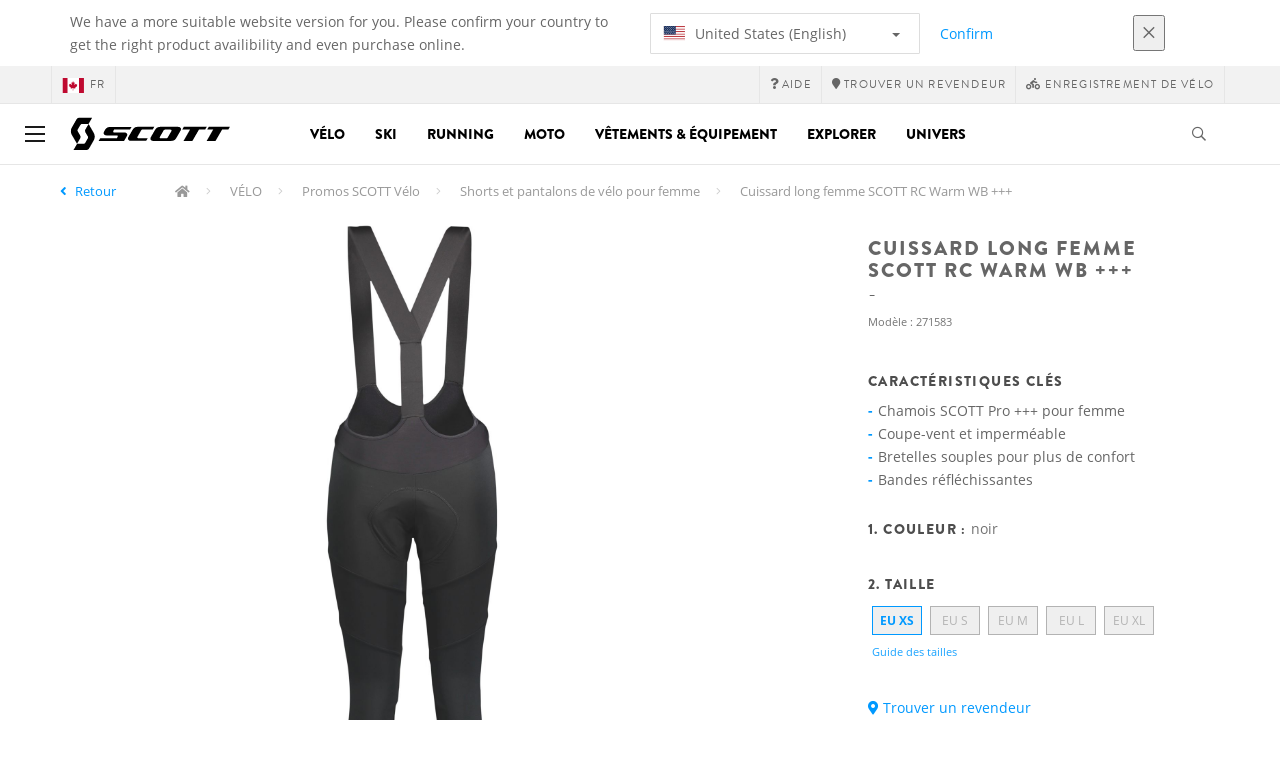

--- FILE ---
content_type: text/html;charset=UTF-8
request_url: https://www.scott-sports.com/ca/fr/product/scott-rc-warm-wb-women-s-tights
body_size: 16720
content:
<!DOCTYPE html>
	<html lang="fr">
	<head><script type="text/javascript">try { document.__defineGetter__("referrer",function(){return "";}); } catch (exception) {try {Object.defineProperties(document, {referrer:   { get: function() { return ""; } } } );} catch (exception) {} } </script>
	    <title>
 			Cuissard long femme SCOTT RC Warm WB +++</title>

		<meta http-equiv="Content-Type" content="text/html; charset=utf-8"/>
		<meta name="viewport" content="width=device-width,user-scalable=no, minimum-scale=1.0, initial-scale=1.0, maximum-scale=1.0"/>
		<meta name="google-site-verification" content="1SQ4GYk64I2w-N07xfh5lbRDKtIvTLmB1V84iiApThY" />

		<link rel="preconnect" href="https://app.usercentrics.eu">
		<link rel="preconnect" href="https://api.usercentrics.eu">
		<link rel="preload" href="https://app.usercentrics.eu/browser-ui/latest/loader.js" as="script">
    	<link rel="preload" href="https://privacy-proxy.usercentrics.eu/latest/uc-block.bundle.js" as="script">
		<script id="usercentrics-cmp" src="https://app.usercentrics.eu/browser-ui/latest/loader.js"
				data-ruleset-id="6thbmELtA-R0Fy" async
				
		></script>
   		 <script type="application/javascript" src="https://privacy-proxy.usercentrics.eu/latest/uc-block.bundle.js"></script>
	
		<script type="text/javascript" src="/_ui/shared/js/analyticsmediator.js"></script>
<script type="text/javascript" defer>
    var dataLayer = window.dataLayer = window.dataLayer || [];
    var universal_variable = {};
    universal_variable.page = {
        'country':'ca',
        'language':'fr',
        'brand':'Scott',
        'division':'Bike',
        'type':'Product Details Page',
        'page_id':'PDP',
        'currency':'CAD'
    };
    
        universal_variable.user = {
            'id':'',
            'login_status': false,
            'login_method': '',
            'ltv_amount': 0,
            'ltv_orders': 0
        }
        
    // On load Event
    window.dataLayer.push({
        'event': 'dataLayer_ready',
        'page': {
            'country': universal_variable.page.country,
            'language': universal_variable.page.language,
            'brand': universal_variable.page.brand,
            'division': universal_variable.page.division == 'Bikes' ? 'Bike' : universal_variable.page.division,
            'type': universal_variable.page.type,
            'currency': universal_variable.page.currency
        },
        'user': {
            'id': universal_variable.user.id,
            'login_status': universal_variable.user.login_status,
            'login_method': universal_variable.user.login_method,
            'ltv_amount': universal_variable.user.ltv_amount,
            'ltv_orders': universal_variable.user.ltv_orders
        }
    });

	var status = 200;
	if(status != 200) {
		universal_variable.page.error = status;
	}

	if(true) {
		universal_variable.page.product = {
			'category_name':"Collections",
			'product_name':"SCOTT RC Warm WB +++ Women's Tights",
			'product_type':"Autumn / Winter Cycling Essentials",
			'product_id':"271583",
			'product_price':"",
		};
	} else if(false) {
		universal_variable.listing = {
			'category_name':"Collections",
			'product_type':"Autumn / Winter Cycling Essentials"
		};
	} else if(false) {
		universal_variable.listing = {
			'category_name':"Collections",
			'product_type':"Autumn / Winter Cycling Essentials",
			'search_radius':'',
			'query':"",
			'result_count':''
		};
	} else if(false) {
		universal_variable.checkoutpage = {
            'step':"",
            'checkout_total':"",
            'checkout_subtotal':"",
            'checkout_product':[
                
            ]
		};
        window.dataLayer.push({
            'event': 'begin_checkout',
            'ecommerce': {
                'value': Number(),
                'currency':"",
                'coupons':[
                    
                ],
                'items':[
                    
                ]
            }
        });
	}
    else if(false) {
        universal_variable.paymentPage = {


            'ecommerce': {
                'value': Number(),
                'currency':"",
                'coupons':[
                    
                ],
                'payment_type':"",
                'items':[
                    
                ]
            }

        };

        window.dataLayer.push({
            'event': 'add_shipping_info',
            'ecommerce': {
                'value': universal_variable.paymentPage.ecommerce.value,
                'currency': universal_variable.paymentPage.ecommerce.currency,
                'coupons': universal_variable.paymentPage.ecommerce.coupons,
                'shipping_tier': "",
                'shipping_type': "",
                'items': universal_variable.paymentPage.ecommerce.items,
            }
        });

    }else if(false) {
		universal_variable.confirmationpage = {
		    'transaction_id':"",
            'transaction_total':"",
            'transaction_subtotal':"",
		    'tax_amount':"",
		    'vouchers':[
                
            ],
		    'payment_method':"",
		    'shipping_method':"",
		    'shipping_amount':"",
            'transaction_product':[
                
            ]
		};
	}
</script>


<script type="text/javascript">
			// create dataLayer
			window.dataLayer = window.dataLayer || [];
			function gtag() {
				dataLayer.push(arguments);
			}

			// set "denied" as default for both ad and analytics storage, as well as ad_user_data and ad_personalization,
			gtag("consent", "default", {
				ad_user_data: "denied",
				ad_personalization: "denied",
				ad_storage: "denied",
				analytics_storage: "denied",
				wait_for_update: 2000 // milliseconds to wait for update
			});

			// Enable ads data redaction by default [optional]
			gtag("set", "ads_data_redaction", true);
		</script>

		<!-- Google Tag Manager -->
		<script>(function(w,d,s,l,i){w[l]=w[l]||[];w[l].push({'gtm.start':new Date().getTime(),event:'gtm.js'});var f=d.getElementsByTagName(s)[0],j=d.createElement(s),dl=l!='dataLayer'?'&l='+l:'';j.async=true;j.src='https://www.googletagmanager.com/gtm.js?id='+i+dl;f.parentNode.insertBefore(j,f);})(window,document,'script','dataLayer', 'GTM-5LZC7GH');</script>
		<!-- End Google Tag Manager -->

		<meta property="og:site_name" content="Scott"/>
		<meta property="og:title" content="Cuissard long femme SCOTT RC Warm WB +++"/>
		<meta property="og:description" content="Le cuissard long pour femme SCOTT RC Warm WB vous permettra de rouler au chaud et au sec, même durant les jours les plus froids. Avec ses inserts..."/>
			<meta property="og:image" content="https://asset.scott-sports.com/fit-in/1200x630/271/2715830001_1774079_png_zoom_1.jpg?signature=717b94fa7aecd3615ea13164f6d4197c821a3830915970e7873667aac7b5eabc"/>
		<meta property="og:url" content="https://www.scott-sports.com:443/ca/fr/product/scott-rc-warm-wb-women-s-tights"/>
		<meta property="og:type" content="website"/>
		<meta property="fb:admins" content="745044777,730031075,652457445"/>
		<meta property="og:locale" content="fr_CA" />



		<meta name="description" content="Le cuissard long pour femme SCOTT RC Warm WB vous permettra de rouler au chaud et au sec, m&ecirc;me durant les jours les plus froids. Avec ses inserts...">
<meta name="robots" content="index,follow">
<meta http-equiv="X-UA-Compatible" content="IE=Edge" />

		<link rel="alternate" hreflang="cs-cz" href="https://www.scott-sports.com/cz/cs/product/scott-rc-warm-wb-women-s-tights" />
					<link rel="alternate" hreflang="en-in" href="https://www.scott-sports.com/in/en/product/scott-rc-warm-wb-women-s-tights" />
					<link rel="alternate" hreflang="zh-cn" href="https://www.scott-sports.com/cn/zh/product/scott-rc-warm-wb-women-s-tights" />
					<link rel="alternate" hreflang="en-za" href="https://www.scott-sports.com/za/en/product/scott-rc-warm-wb-women-s-tights" />
					<link rel="alternate" hreflang="pt_BR-br" href="https://www.scott-sports.com/br/pt_BR/product/scott-rc-warm-wb-women-s-tights" />
					<link rel="alternate" hreflang="pl-pl" href="https://www.scott-sports.com/pl/pl/product/scott-rc-warm-wb-women-s-tights" />
					<link rel="alternate" hreflang="ko-kr" href="https://www.scott-sports.com/kr/ko/product/scott-rc-warm-wb-women-s-tights" />
					<link rel="alternate" hreflang="ja-jp" href="https://www.scott-sports.com/jp/ja/product/scott-rc-warm-wb-women-s-tights" />
					<link rel="alternate" hreflang="es-mx" href="https://www.scott-sports.com/mx/es/product/scott-rc-warm-wb-women-s-tights" />
					<link rel="alternate" hreflang="en-au" href="https://www.scott-sports.com/au/en/product/scott-rc-warm-wb-women-s-tights" />
					<link rel="alternate" hreflang="pt-pt" href="https://www.scott-sports.com/pt/pt/product/scott-rc-warm-wb-women-s-tights" />
					<link rel="alternate" hreflang="es-co" href="https://www.scott-sports.com/co/es/product/scott-rc-warm-wb-women-s-tights" />
					<link rel="alternate" hreflang="en-nz" href="https://www.scott-sports.com/nz/en/product/scott-rc-warm-wb-women-s-tights" />
					<link rel="alternate" hreflang="en-ca" href="https://www.scott-sports.com/ca/en/product/scott-rc-warm-wb-women-s-tights" />
					<link rel="alternate" hreflang="fr-ca" href="https://www.scott-sports.com/ca/fr/product/scott-rc-warm-wb-women-s-tights" />
					<link rel="alternate" hreflang="en-dk" href="https://www.scott-sports.com/dk/en/product/scott-rc-warm-wb-women-s-tights" />
					<link rel="alternate" hreflang="ru-ru" href="https://www.scott-sports.com/ru/ru/product/scott-rc-warm-wb-women-s-tights" />
					<link rel="alternate" hreflang="es-cl" href="https://www.scott-sports.com/cl/es/product/scott-rc-warm-wb-women-s-tights" />
					<link rel="alternate" hreflang="en-ar" href="https://www.scott-sports.com/ar/en/product/scott-rc-warm-wb-women-s-tights" />
					<link rel="alternate" hreflang="en" href="https://www.scott-sports.com/global/en/product/scott-rc-warm-wb-women-s-tights" />
					<link rel="alternate" hreflang="x-default" href="https://www.scott-sports.com/global/en/product/scott-rc-warm-wb-women-s-tights" />
					<link rel="canonical" href="https://www.scott-sports.com/ca/fr/product/scott-rc-warm-wb-women-s-tights" />
			<link rel="shortcut icon" type="image/x-icon" media="all" href="/_ui/responsive/theme-scott/images/favicon.png" />
		<link rel="apple-touch-icon" href="https://www.scott-sports.com:443/_ui/responsive/theme-scott/images/apple-touch-icons/apple-touch-icon.png">
		<link rel="apple-touch-icon" href="https://www.scott-sports.com:443/_ui/responsive/theme-scott/images/apple-touch-icons/apple-touch-icon-57x57.png" sizes="57x57">
		<link rel="apple-touch-icon" href="https://www.scott-sports.com:443/_ui/responsive/theme-scott/images/apple-touch-icons/apple-touch-icon-72x72.png" sizes="72x72">
		<link rel="apple-touch-icon" href="https://www.scott-sports.com:443/_ui/responsive/theme-scott/images/apple-touch-icons/apple-touch-icon-76x76.png" sizes="76x76">
		<link rel="apple-touch-icon" href="https://www.scott-sports.com:443/_ui/responsive/theme-scott/images/apple-touch-icons/apple-touch-icon-114x114.png" sizes="114x114">
		<link rel="apple-touch-icon" href="https://www.scott-sports.com:443/_ui/responsive/theme-scott/images/apple-touch-icons/apple-touch-icon-120x120.png" sizes="120x120">
		<link rel="apple-touch-icon" href="https://www.scott-sports.com:443/_ui/responsive/theme-scott/images/apple-touch-icons/apple-touch-icon-144x144.png" sizes="144x144">
		<link rel="apple-touch-icon" href="https://www.scott-sports.com:443/_ui/responsive/theme-scott/images/apple-touch-icons/apple-touch-icon-152x152.png" sizes="152x152">
		<link rel="apple-touch-icon" href="https://www.scott-sports.com:443/_ui/responsive/theme-scott/images/apple-touch-icons/apple-touch-icon-180x180.png" sizes="180x180">
		<link rel="apple-touch-icon" href="https://www.scott-sports.com:443/_ui/responsive/theme-scott/images/apple-touch-icons/apple-touch-icon-192x192.png" sizes="192x192">
		<link rel="apple-touch-icon-precomposed" href="https://www.scott-sports.com:443/_ui/responsive/theme-scott/images/apple-touch-icons/apple-touch-icon-precomposed.png">
		<link rel="apple-touch-icon-precomposed" href="https://www.scott-sports.com:443/_ui/responsive/theme-scott/images/apple-touch-icons/apple-touch-icon-57x57-precomposed.png" sizes="57x57">
		<link rel="apple-touch-icon-precomposed" href="https://www.scott-sports.com:443/_ui/responsive/theme-scott/images/apple-touch-icons/apple-touch-icon-72x72-precomposed.png" sizes="72x72">
		<link rel="apple-touch-icon-precomposed" href="https://www.scott-sports.com:443/_ui/responsive/theme-scott/images/apple-touch-icons/apple-touch-icon-76x76-precomposed.png" sizes="76x76">
		<link rel="apple-touch-icon-precomposed" href="https://www.scott-sports.com:443/_ui/responsive/theme-scott/images/apple-touch-icons/apple-touch-icon-114x114-precomposed.png" sizes="114x114">
		<link rel="apple-touch-icon-precomposed" href="https://www.scott-sports.com:443/_ui/responsive/theme-scott/images/apple-touch-icons/apple-touch-icon-120x120-precomposed.png" sizes="120x120">
		<link rel="apple-touch-icon-precomposed" href="https://www.scott-sports.com:443/_ui/responsive/theme-scott/images/apple-touch-icons/apple-touch-icon-144x144-precomposed.png" sizes="144x144">
		<link rel="apple-touch-icon-precomposed" href="https://www.scott-sports.com:443/_ui/responsive/theme-scott/images/apple-touch-icons/apple-touch-icon-152x152-precomposed.png" sizes="152x152">
		<link rel="apple-touch-icon-precomposed" href="https://www.scott-sports.com:443/_ui/responsive/theme-scott/images/apple-touch-icons/apple-touch-icon-180x180-precomposed.png" sizes="180x180">
		<link rel="apple-touch-icon-precomposed" href="https://www.scott-sports.com:443/_ui/responsive/theme-scott/images/apple-touch-icons/apple-touch-icon-192x192-precomposed.png" sizes="192x192">

		<link rel="stylesheet" type="text/css" media="all" href="/_ui/responsive/theme-scott/css/styles.min.css?v=scott_2211.25.15.2"/>
	<link href="/_ui/responsive/common/css/angular-csp.css" rel="stylesheet" type="text/css">


<meta property="og:ean" content="7615523228805"/><style type="text/css">
				.marketing-page-banner {
  position: relative;
}
.marketing-page-banner h2 {
  position: absolute;
  top: 50%;
  transform: translateY(-50%);
  margin: 0;
  padding: 0;
  margin-left: 25px;
  color: white;
}
.marketing-page-banner h2 small {
  display: block;
  color: white;
}</style>
		<script type="text/javascript" src="https://cdns.eu1.gigya.com/js/gigya.js?apiKey=4_abmark500dmhQEqDCxzvZA&lang=fr"></script>
		</head>

	<body class="page-productDetails pageType-ProductPage template-pages-product-productLayout1Page  language-fr">

		<div id="outdated" class="alert alert-warning" role="alert">
			<div class="row">
				<div class="col-xs-12">
					<p><b>Avertissement : Votre navigateur n’est pas supporté et votre expérience peut ne pas être optimale</b><br>
					Veuillez SVP utiliser un navigateur compatible comme <a href="https://www.mozilla.org/fr/firefox/new/" target="_blank"> Mozilla Firefox</a>, <a href="https://www.microsoft.com/fr-fr/edge" target="_blank">Microsoft Edge</a>, <a href="https://www.google.com/intl/fr/chrome/" target="_blank">Google Chrome</a> ou <a href="https://support.apple.com/fr_FR/downloads/safari" target="_blank">Safari</a>.</p>
					<button class="btn btn-link btn-close-outdated-browser"><i class="fal fa-times fa-2x" aria-hidden="true"></i></button>
				</div>
			</div>
		</div>
		<div id="preloader">
			<object
				data="/_ui/responsive/common/images/spinner1s.svg"
				type="image/svg+xml">
			</object>
		</div>

		<!-- Google Tag Manager (noscript) -->
		<noscript><iframe src="https://www.googletagmanager.com/ns.html?id=GTM-5LZC7GH" height="0" width="0" style="display:none;visibility:hidden"></iframe></noscript>
		<!-- End Google Tag Manager (noscript) -->

		<div id="page" data-currency-iso-code="CAD">
                    <header class="header">
                    <div class="header-country-navigation">
      <div class="container">
        <div class="fl-row">
          <div class="fl-col-lg-6 fl-col-md-11 fl-col-sm-10 fl-col-xs-10 header-country-navigation__text">
            We have a more suitable website version for you. Please confirm your country to get the right product availibility and even purchase online.</div>
          <div class="fl-col-lg-3 fl-col-md-8 fl-col-sm-6 fl-col-xs-12 header-country-navigation__select">
            <div class="dropdown">
              <button class="dropdown-toggle" type="button" data-toggle="dropdown">
                    <object height="16" width="28" data="/_ui/responsive/common/images/flags/us.svg" type="image/svg+xml"></object>
                    United States (English)<span class="caret"></span>
              </button>
              <ul class="dropdown-menu">
                <li data-url="/ca/fr/country/us/en"><object height="16" width="28" data="/_ui/responsive/common/images/flags/us.svg" type="image/svg+xml"></object>
                         United States (English)</li>
                <li data-url="/ca/fr/country">Select Location</li>
              </ul>
            </div>
          </div>
          <div class="fl-col-lg-2 fl-col-md-4 fl-col-sm-6 fl-col-xs-12 header-country-navigation__buttons">
            <a href="/ca/fr/country/us/en" class="btn btn-default btn-block btn-confirm-country-navigation">
                Confirm</a>
          </div>
          <div class="fl-col-lg-1 fl-col-md-1 fl-col-sm-2 fl-col-xs-2 header-country-navigation__buttons header-country-navigation__buttons--close">
            <button class="btn btn-white btn-block btn-close-country-navigation"><i class="fal fa-times fa-2x"></i></button>
          </div>
        </div>
      </div>
    </div>
<div class="header__top-nav">
        <div class="container">
            <div class="row">
                <div id="header">
                    <nav class="header__customer-nav">
                        <div class="header__language ">
                                    <div role="group" class="btn-group">
                                        <!--
<ul class="languagecurrencycomponent">
<li><form id="lang_form_LangCurrencyComponent" class="lang-form" action="/ca/fr/_s/language" method="post"><div class="control-group">
		<label class="control-label skip" for="lang_selector_LangCurrencyComponent">Select Language</label>
		
		<div class="controls">
		<select name="code" id="lang_selector_LangCurrencyComponent" class="lang-selector">
				<option value="en" lang="en">
								English</option>
						<option value="fr" selected="selected" lang="fr">
								Français</option>
						</select>
		</div>
	</div>
	<div>
<input type="hidden" name="CSRFToken" value="2e19ad2e-e94e-44b5-aace-06e1131611fd" />
</div></form></li>
<li></li>
</ul>
--->
<a href="/ca/fr/country" class="selected_country_flag">
    <div>
        <object height="16" width="28"
                data="/_ui/responsive/common/images/flags/ca.svg"
                type="image/svg+xml"></object>
    </div>
    fr</a>
</div>
                                </div>
                            <div role="group" class="btn-group">
                                    <a href="https://help.scott-sports.com/hc/fr"  target="_blank"><i class="fa fa-question"></i><span class="hidden-xs"> Aide</span></a></div>
                            <div role="group" class="btn-group">
                                    <a href="/ca/fr/dealers/locator" ><i class="fa fa-map-marker"></i><span class="hidden-xs"> Trouver un revendeur</span></a></div>
                            <div role="group" class="btn-group">
                                    <a href="/ca/fr/support/registration" ><i class="fas fa-biking"></i><span class="hidden-xs"> Enregistrement de vélo</span></a></div>
                            </nav>
                </div>
            </div>
        </div>
    </div>

<a id="skiptonavigation"></a>
                    <div role="navigation" class="header__main-nav">
			<nav id="nav2024">
				<div id="buttonsnavcontainer">
					<div class="closenavbtn"><i class="fal fa-times fa-2x"></i></div>
					<div class="backnavbtn"><i class="far fa-arrow-left"></i></div>
				</div>
				<div id="logocontainer">
            		<img src="/_ui/responsive/theme-scott/images/sidenav-logo.svg" alt="">
				</div>
			</nav>
	<div class="container">
		<div class="row">
			<div class="logo logo-scott">
	<a href="/ca/fr/"><img title="" alt="" src="/_ui/responsive/theme-scott/images/mainnav-logo.svg"></a>

</div>
<nav id="menu">
	<ul>
		<li data-link="bike-l1-link"  data-title="" aria-haspopup="true" 
    class=" ">
    <label>Vélo</label>
        </li>

<li data-link="ski-l1-link"  data-title="" aria-haspopup="true" 
    class=" ">
    <label>Ski</label>
        </li>

<li data-link="running-l1-link"  data-title="" aria-haspopup="true" 
    class=" ">
    <label>Running</label>
        </li>

<li data-link="moto-l1-link"  data-title="" aria-haspopup="true" 
    class=" ">
    <label>Moto</label>
        </li>

<li data-link="apparel-equipment-l1-link"  data-title="" aria-haspopup="true" 
    class=" ">
    <label>Vêtements & Équipement</label>
        </li>

<li data-link="scott-travel-level-1-link"  data-title="" aria-haspopup="true" 
    class=" ">
    <label>EXPLORER</label>
        </li>

<li data-link="universe-l1-link"  data-title="" aria-haspopup="true" 
    class=" ">
    <label>Univers</label>
        </li>

</ul>
</nav>
<div class="yCmsContentSlot headerContent secondRow">
<div id="headerSearch">
<form role="search" name="search_form_SearchBox" method="get" action="/ca/fr/search/" class="searchbox">
<input
	id="input_SearchBox"
class="searchbox__input"
type="search"
name="text"
value=""
maxlength="100"
placeholder="Que recherchez vous ?"
data-options='{"autocompleteUrl" : "/ca/fr/search/autocomplete/SearchBox","minCharactersBeforeRequest" : "3","waitTimeBeforeRequest" : "500","displayProductImages" : true}'/>
<button class="searchbox__submit" type="submit"/><i class="far fa-search"></i></button><span class="searchbox__icon"><i class="far fa-search"></i><i class="far fa-times fa-lg"></i></span>
</form>
</div>
</div><a id="hamburger">
					<span class="top-bar"></span>
					<span class="middle-bar"></span>
					<span class="bottom-bar"></span>
				</a>
			</div>
	</div>
</div></header>
                <div class="header--spacer" style="display:none"></div>
                <div id="wrapper">
                    <div id="site-canvas">
                        <div id="sidenav">
                            <input id="pushmenu" type="checkbox" name="pushmenu" class="menu-checkbox"/>
                            <div class="pushmenu">
                                <nav class="subnavContent"></nav>
                            </div>
                        </div>
                            


	<div id="breadcrumbs--container" class="container">
		<ol class="breadcrumb back_button">
        <li>

            <!--Reason for (-2) Last value in list is (#)   -->
            <i aria-hidden="true" class="fa fa-angle-left"></i>
                    <a href="/ca/fr/products/bike-sale-women-shorts-pants"> Retour</a>
                </li>
    </ol>
<ol class="breadcrumb">
    <li>
            <a href="/ca/fr/" class="fa fa-home"></a>
        </li>
    <li >

            <a href="/ca/fr/products/bike" >
                                    VÉLO</a>
                        </li>

    <li >

            <a href="/ca/fr/products/bike-sale" >
                                    Promos SCOTT Vélo</a>
                        </li>

    <li >

            <a href="/ca/fr/products/bike-sale-women-shorts-pants" >
                                    Shorts et pantalons de vélo pour femme</a>
                        </li>

    <li class="active">

            Cuissard long femme SCOTT RC Warm WB +++</li>

    </ol>

<script type="application/ld+json">
{
    "@context": "http://schema.org",
    "@type": "BreadcrumbList",
    "itemListElement": [
    
    {
        "@type": "ListItem",
        "position": 1,
        "item": {
          "@id": "https://www.scott-sports.com/ca/fr/products/bike",
          "name": "VÉLO"
        }
    },
    {
        "@type": "ListItem",
        "position": 2,
        "item": {
          "@id": "https://www.scott-sports.com/ca/fr/products/bike-sale",
          "name": "Promos SCOTT Vélo"
        }
    },
    {
        "@type": "ListItem",
        "position": 3,
        "item": {
          "@id": "https://www.scott-sports.com/ca/fr/products/bike-sale-women-shorts-pants",
          "name": "Shorts et pantalons de vélo pour femme"
        }
    },
    {
        "@type": "ListItem",
        "position": 4,
        "item": {
          "@id": "https://www.scott-sports.com/ca/fr/product/scott-rc-warm-wb-women-s-tights",
          "name": "Cuissard long femme SCOTT RC Warm WB +++"
        }
    }
  ]
}
</script></div>


<div id="content">
                            <a id="skip-to-content"></a>
                            <div id="globalMessages">
            </div>
        <section id="pdp-gtm-data"
                 data-gtm-item-id="271583"
                 data-gtm-item-name="SCOTT RC Warm WB +++ Women's Tights"
                 data-gtm-price=""
                 data-gtm-division="Bike"
                 data-gtm-category-name="Collections"
                 data-gtm-product-type="Autumn / Winter Cycling Essentials"
                 data-gtm-gender="Women"
                 data-gtm-merchandise-category="S010601"
                 data-gtm-item-variant="noir"
                 data-gtm-item-variant-id="2715830001005"
                 data-gtm-item-size="EU XS"
                 data-gtm-currency=""
                 data-gtm-coupon=""
                 data-gtm-discount=""
                 data-gtm-item-stock="out of stock">
            <script type="application/ld+json">
{
	"@context": "http://schema.org",
	"@type": "Product",
	
	"category":"VÉLO>Promos SCOTT Vélo>Shorts et pantalons de vélo pour femme",
	
	"color":"noir",
	
	"description": "Le cuissard long pour femme SCOTT RC Warm WB vous permettra de rouler au chaud et au sec, même durant les jours les plus froids. Avec ses inserts coupe-vent et imperméables, sa coupe anatomique et son chamois SCOTT Pro +++, vous le porterez toujours avec le plus grand plaisir.",
	"gtin13":"7615523228805",
	"image": [
		"https://asset.scott-sports.com/fit-in/2000x2000/271/2715830001_1774079_png_zoom_1.jpg?signature=65a0d16a82d89c5f43157117708f57bc584a471d538ca1d32d4a70762b4d313b",
			"https://asset.scott-sports.com/271/2715830001A_1774080_png_zoom_1.jpg?signature=ab9932e87f454acf8271909ecb2a5e22cfdfd0b240d0bd673f24148b2a36d755",
			"https://asset.scott-sports.com/271/2715830001B_1774081_png_zoom_1.jpg?signature=c536bcf2386c5d28a61535da67cd84f13974cb4e6387a098c3e6a2cb8c6eaef7"
			"https://asset.scott-sports.com/172/1720834_zoom_1.png?signature=09a41594859c36a01ddcbdcffaec4f89f4eff2413f2b33a97794562ac5c081b9"
	],
	"name": "Cuissard long femme SCOTT RC Warm WB +++",
	
	"releaseDate":"2021-08-02",
	
	"sku": "271583"
}
</script>

<div id="pdp" class="product_detail_page">
	<div class="container product_detail_container">
		<div class="product_detail">
			<div class="product_detail__title">
				<h1 class="hiphen">Cuissard long femme SCOTT RC Warm WB +++</h1>
				<div class="ref">
					<div class="row">

						<div id="art-n-cat" class="col-xs-12">
							<p>Modèle
								:&nbsp;271583</p>

							</div>

						</div>
				</div>
			</div>
			<div class="product_detail__gallery">
				<div class="row">
<div class="col-sm-12 zoom-gallery">
  <div data-slide-id="zoom" class="zoom-gallery-slide active">
        <a id="productImage_2715830001005" class="MagicZoom"
           href="https://asset.scott-sports.com/fit-in/2000x2000/271/2715830001_1774079_png_zoom_1.jpg?signature=65a0d16a82d89c5f43157117708f57bc584a471d538ca1d32d4a70762b4d313b"
           data-options="hint: always; textHoverZoomHint: Survolez pour zoomer; textClickZoomHint: Cliquez pour étendre; textExpandHint: Cliquez pour étendre"
           data-mobile-options='textTouchZoomHint: Appuyez pour étendre; textClickZoomHint: Appuyez deux fois pour zoomer; textExpandHint: Appuyez pour étendre'
           title="Enlarged view of picture"> <img src='https://asset.scott-sports.com/fit-in/750x750/271/2715830001_1774079_png_zoom_1.jpg?signature=7e4e55d48f5bbd7cc2306afc458a641f9c862cde20caff6bec0dec2164a27e3b'
                 alt="Cuissard long femme SCOTT RC Warm WB +++" class="product_detail__mainImg"/>
        </a>
    </div>
    </div>
</div>

<div class="row MagicZoom__thumbs " data-options="loop: off;">
        <a data-slide-id="zoom" data-zoom-id="productImage_2715830001005"
           href="https://asset.scott-sports.com/fit-in/2000x2000/271/2715830001_1774079_png_zoom_1.jpg?signature=65a0d16a82d89c5f43157117708f57bc584a471d538ca1d32d4a70762b4d313b"><img
                src='https://asset.scott-sports.com/fit-in/2000x2000/271/2715830001_1774079_png_zoom_1.jpg?signature=65a0d16a82d89c5f43157117708f57bc584a471d538ca1d32d4a70762b4d313b'
                alt="Cuissard long femme SCOTT RC Warm WB +++"/>
        </a>
        <a data-slide-id="zoom" data-zoom-id="productImage_2715830001005"
               href="https://asset.scott-sports.com/fit-in/2000x2000/271/2715830001A_1774080_png_zoom_1.jpg?signature=e400c3b174186d9ad3674612cd8978dbfe0d2af9e3f648038d310fe7663012b8"
               data-image="https://asset.scott-sports.com/fit-in/2000x2000/271/2715830001A_1774080_png_zoom_1.jpg?signature=e400c3b174186d9ad3674612cd8978dbfe0d2af9e3f648038d310fe7663012b8"><img
                    src="https://asset.scott-sports.com/fit-in/150x150/271/2715830001A_1774080_png_zoom_1.jpg?signature=1f5ef707185c48798c051b342d6d3e794400114f00bed035a9c5a3078c1cf286"
                    alt="Cuissard long femme SCOTT RC Warm WB +++"/>
            </a>
        <a data-slide-id="zoom" data-zoom-id="productImage_2715830001005"
               href="https://asset.scott-sports.com/fit-in/2000x2000/271/2715830001B_1774081_png_zoom_1.jpg?signature=e644d15f671effa9d7bed788d6573ed6fd016369c799bbcf66d31a61d4d63dce"
               data-image="https://asset.scott-sports.com/fit-in/2000x2000/271/2715830001B_1774081_png_zoom_1.jpg?signature=e644d15f671effa9d7bed788d6573ed6fd016369c799bbcf66d31a61d4d63dce"><img
                    src="https://asset.scott-sports.com/fit-in/150x150/271/2715830001B_1774081_png_zoom_1.jpg?signature=832b6b3ec006c598c89a381d0b7631cd08001c64dbccd0dd4dff52f48bbc7bd2"
                    alt="Cuissard long femme SCOTT RC Warm WB +++"/>
            </a>
        <a data-slide-id="zoom" data-zoom-id="productImage_2715830001005"
               href="https://asset.scott-sports.com/fit-in/2000x2000/172/1720834_zoom_1.png?signature=205d2d61e603885b8e7d1133bca7296b9733d6b4d4f1be94ba8fdbaeb8ddde7f"
               data-image="https://asset.scott-sports.com/fit-in/2000x2000/172/1720834_zoom_1.png?signature=205d2d61e603885b8e7d1133bca7296b9733d6b4d4f1be94ba8fdbaeb8ddde7f"><img
                    src="https://asset.scott-sports.com/fit-in/150x150/172/1720834_zoom_1.png?signature=c12ebe9ad8187eb56336266a2671706ecf81600ac5d2df10212047aa79e64f7b"
                    alt="Cuissard long femme SCOTT RC Warm WB +++"/>
            </a>
        </div>
<div class="span-10 productDescription last">
					<div class="summary"></div>
				</div>
			</div>
			<div class="product_detail__description">
				<h4>
						Caractéristiques clés</h4>
					<ul class="key-features">
						<li>Chamois SCOTT Pro +++ pour femme</li>
						<li>Coupe-vent et imperméable </li>
						<li>Bretelles souples pour plus de confort</li>
						<li>Bandes réfléchissantes</li>
						</ul>
				<h4>
		1.
		Couleur
		:
		<span>
			noir</span>
	</h4>
<div class="product_detail__description__size">
		<div class="product_detail__description__size--titlearea">
			<h4>
				2.&nbsp;Taille</h4>
		</div>
		<div class="product_detail__description__size--sizes">
			<a href="/ca/fr/product/scott-rc-warm-wb-women-s-tights?article=2715830001005" data-variantcode="2715830001005">
					<button class="sizes--btn  active " data-code="7615523228805">
						EU XS</button>
					</a>
			<a href="/ca/fr/product/scott-rc-warm-wb-women-s-tights?article=2715830001006" data-variantcode="2715830001006">
					<button class="sizes--btn  " data-code="7615523228812">
						EU S</button>
					</a>
			<a href="/ca/fr/product/scott-rc-warm-wb-women-s-tights?article=2715830001007" data-variantcode="2715830001007">
					<button class="sizes--btn  " data-code="7615523228829">
						EU M</button>
					</a>
			<a href="/ca/fr/product/scott-rc-warm-wb-women-s-tights?article=2715830001008" data-variantcode="2715830001008">
					<button class="sizes--btn  " data-code="7615523228836">
						EU L</button>
					</a>
			<a href="/ca/fr/product/scott-rc-warm-wb-women-s-tights?article=2715830001009" data-variantcode="2715830001009">
					<button class="sizes--btn  " data-code="7615523228843">
						EU XL</button>
					</a>
			<a href="#" data-toggle="modal" data-target="#sizeChartsModal" class="find-your-size">
					Guide des tailles</a>
			</div>
		</div>
	<div id="sizeChartsModal" tabindex="-1" role="document" class="modal fade">
		<div class="modal-dialog modal-lg modal-dialog-centered">
			<div class="modal-content">
				<div class="modal-header">
					<button type="button" data-dismiss="modal" aria-label="Close" class="back">
						<i aria-hidden="true" class="fa fa-angle-left"></i>
					</button>
					<button type="button" data-dismiss="modal" aria-label="Close" class="close">
						<span aria-hidden="true">&times;</span>
					</button>
				</div>
				<div class="modal-body">
					<img class="lazy-loaded-image lazy" src="" data-src="https://asset.scott-sports.com/176/1769707_original_1.png?signature=23cc3279971f9decba25601d4d130112efa81249a25dad2aead5269f886d145a" id="target" />
				</div>
			</div>
		</div>
	</div>
<div class="row">
	<div class="col-sm-12">
		<div id="articles_modal" tabindex="-1" role="dialog"
			aria-labelledby="exampleModalLabel" class="modal fade">
			<div role="document"
				class="modal-dialog modal-lg modal-dialog-centered">
				</div>
		</div>
	</div>
</div>
<a href="/ca/fr/dealers/locator" class="btn btn-primary center-block btn--findadealer" id="product-stock-dealer-btn">
                    <i class="fa fa-map-marker-alt"></i> Trouver un revendeur</a>
            <div>
        <div class="text-left">
            <button type="button" class="btn btn-link center-block compare--btn compare-2715830001005"
                    data-product-code="2715830001005"
                    data-url="/ca/fr/compare/p/2715830001005">
                <i aria-hidden="true" class="fa fa-columns"></i>
                Comparer des Produits</button>
        </div>
    </div>
</div>
		</div>
	</div>
</div><div id="pdp_specs" class="product_specs untouched">
    <div class="container">
        <div role="tabpanel">
            <ul role="tablist" class="nav nav-tabs">
                <li><a href="#specifications" role="tab" data-toggle="tab">Spécifications</a></li>
                <li><a href="#technology" role="tab" data-toggle="tab">Technologies</a></li>
                </ul>


            <div class="tab-content">
                <div id="specifications" role="tabpanel" class="tab-pane">
                <div class="product_specs__content">
                    <div class="product_specs__closetab">Spécifications</div>
                    <div class="product_specs__content--inner">
                    <div class="row">
    <div class="col-md-6">
        <ul class="specs-list specs-list--main">
            <li class="specs-list__item specs-list__item--intro">
                Le cuissard long pour femme SCOTT RC Warm WB vous permettra de rouler au chaud et au sec, même durant les jours les plus froids. Avec ses inserts coupe-vent et imperméables, sa coupe anatomique et son chamois SCOTT Pro +++, vous le porterez toujours avec le plus grand plaisir.</li>
            <li class="specs-list__item">
                    <h4 class="specs-list__title">
                            Technologies</h4>
                    <div class="specs-list__content">
                        Construction hybride : vêtement en GORE-TEX INFINIUM™ doté de la technologie WINDSTOPPER®, avec construction DRYOsphere + traitement déperlant DRYOzone et tissu tricoté stretch 4 directions DUROxpand</div>
                </li>
            <li class="specs-list__item">
                    <h4 class="specs-list__title">
                            Composition</h4>
                    <div class="specs-list__content">
                        Tissu principal : 85 % polyamide, 15 % élasthanne<br/>Insert 1 : 92 % polyester, 8 % élasthanne ; membrane : 100 % polyuréthane<br/>Insert 2 : 100 % polyester ; membrane : 100 % polyuréthane</div>
                </li>
            <li class="specs-list__item">
                    <h4 class="specs-list__title">
                            Coupe</h4>
                    <div class="specs-list__content">
                        Slim</div>
                </li>
            <li class="specs-list__item">
                    <h4 class="specs-list__title">
                            Caractéristiques</h4>
                    <div class="specs-list__content">
                        Chamois femme SCOTT Pro +++<br/>Entièrement coupe-vent, déperlante et extrêmement respirante<br/>Bretelles souples réduites pour un confort additionnel<br/>Bande réfléchissante</div>
                </li>
            </ul>
                </div>
                <div class="col-md-6">
                    <ul class="specs-list">
            <li class="specs-list__item">
                    <h4 class="specs-list__title">
                            Peau de chamois</h4>
                    <div class="specs-list__content">
                        Chamois femme Pro +++</div>
                </li>
            <li class="specs-list__item">
                    <h4 class="specs-list__title">
                            Taille</h4>
                    <div class="specs-list__content">
                        XS-XL</div>
                </li>
            <li class="specs-list__item">
                    <h4 class="specs-list__title">
                            Poids approx.</h4>
                    <div class="specs-list__content">
                        280 g</div>
                </li>
            <li class="specs-list__item">
	<h4 class="specs-list__title">

	  Instructions d’entretien</h4>
	<div class="specs-list__content">
		Lavage en machine : traitement normal (max. 30°C)<br/>
		Blanchiement interdit (y compris eau de Javel)<br/>
		Ne pas utiliser de sèche-linge<br/>
		Ne pas repasser<br/>
		Pas de nettoyage à sec<br/>
		Retourner avant lavage<br/>
		Ne pas utiliser d’assouplissant<br/>
		</div>
</li>
</ul>
        
    </div>
</div>

</div>
                </div>
                </div>
                <div id="use" role="tabpanel" class="tab-pane ">
                    <div class="product_specs__content">
                        <div class="product_specs__closetab">Utilisation</div>
                        <div class="product_specs__content--inner">
                            <div class="panel-body col-md-8 col-md-offset-2 col-lg-6 col-lg-offset-3">
	No Radar Chart Available Currently</div>
</div>
                    </div>
                </div>
                <div id="geometry" role="tabpanel" class="tab-pane ">
                <div class="product_specs__content">
                    <div class="product_specs__closetab">Géométrie</div>
                    <div class="product_specs__content--inner">
                    <div class="panel-body">
				Geometry not available</div>
</div>
                </div>
                </div>
                <div id="technology" role="tabpanel" class="tab-pane ">
                <div class="product_specs__content">
                    <div class="product_specs__closetab">Technologies</div>
                    <div class="product_specs__content--inner">
                        <div id="technology-carousel" data-ride="carousel" class="carousel slide">
                            <div role="listbox" class="carousel-inner">
                                <article class="teaser fl-col-sm-6 fl-col-md-4">
        <div class="teaser__container">
            <div class="teaser__image">
                <a href="#" data-toggle="modal" data-target="#technologyModal_SCT-GORE-TEX-INFINIUM-WINDSTOPPER">
                    <img class="lazy-loaded-image lazy" src="" data-src='https://asset.scott-sports.com/fit-in/310x186/Gor/GoreTex-Infinium-21x21-SCOTT-Icon-Softgoods-BW.png?signature=39d58a1cc313b700bca5f6e828563d7c43f9c609fb4e614a42639d2b7039f245' alt="GORE-TEX INFINIUM™ WINDSTOPPER®" />
                </a>
            </div>
            <div class="teaser__content">
                <h3 class="teaser__title hiphen">
                    <a href="#" data-toggle="modal" data-target="#technologyModal_SCT-GORE-TEX-INFINIUM-WINDSTOPPER">
                        GORE-TEX INFINIUM™ WINDSTOPPER®</a>
                </h3>
                <p class="teaser__text"><p>Coupe-vent int&eacute;gral. Respirabilit&eacute; maximale.</p>
</p>
                <a class="btn btn-sm btn-link btn-link--nopadding"
                        data-toggle="modal" data-target="#technologyModal_SCT-GORE-TEX-INFINIUM-WINDSTOPPER">
                    En savoir plus</a>
            </div>
        </div>
    </article>
    <div id="technologyModal_SCT-GORE-TEX-INFINIUM-WINDSTOPPER" tabindex="-1" role="document" class="modal fade in">
        <div class="modal-dialog modal-dialog-centered">
            <div class="modal-content">
                <div class="modal-header">
                  <button type="button" data-dismiss="modal" aria-label="Close" class="back">
        						<i aria-hidden="true" class="fa fa-angle-left"></i>
        					</button>
                  <h4 class="modal-title">GORE-TEX INFINIUM™ WINDSTOPPER®</h4>
        					<button type="button" data-dismiss="modal" aria-label="Close" class="close">
        						<span aria-hidden="true">&times;</span>
        					</button>
                </div>
                <div class="modal-body">
                    <img class="lazy-loaded-image lazy" src="" data-src='https://asset.scott-sports.com/fit-in/950x500/Gor/GoreTex-Infinium-21x21-SCOTT-Icon-Softgoods-BW.png?signature=75b857413f8f8b5d799112215730bf29e294cf33d05d6a867aa4a6aedba1fe2e' alt="GORE-TEX INFINIUM™ WINDSTOPPER®" />
                    <p>R&eacute;put&eacute;s pour &ecirc;tre imperm&eacute;ables au vent dans toutes les conditions, les produits dot&eacute;s de la technologie GORE-TEXINFINIUM&trade; WINDSTOPPER&reg; offrent une respirabilit&eacute; maximale. Les derni&egrave;res am&eacute;liorations apport&eacute;es &agrave; nos lamin&eacute;s GORE-TEX INFINIUM&trade; WINDSTOPPER&reg; assurent un confort optimal pour la peau.</p>
</div>
            </div>
        </div>
    </div>
<article class="teaser fl-col-sm-6 fl-col-md-4">
        <div class="teaser__container">
            <div class="teaser__image">
                <a href="#" data-toggle="modal" data-target="#technologyModal_SCT-DRYOsphere">
                    <img class="lazy-loaded-image lazy" src="" data-src='https://asset.scott-sports.com/fit-in/310x186/App/Apparel-DryoSphere-21x21-SCOTT-Icon-Softgoods-BW_2030792.png?signature=8caaa1cc008b9b461f4cb1841d440127e85e7d328103ed6657f23ca7114fde12' alt="DRYOsphere" />
                </a>
            </div>
            <div class="teaser__content">
                <h3 class="teaser__title hiphen">
                    <a href="#" data-toggle="modal" data-target="#technologyModal_SCT-DRYOsphere">
                        DRYOsphere</a>
                </h3>
                <p class="teaser__text"><p>DRYOsphere est une membrane hydrophile, imperm&eacute;able, coupe-vent et respirante, non poreuse et brevet&eacute;e par SCOTT. En savoir plus&hellip;</p>
</p>
                <a class="btn btn-sm btn-link btn-link--nopadding"
                        data-toggle="modal" data-target="#technologyModal_SCT-DRYOsphere">
                    En savoir plus</a>
            </div>
        </div>
    </article>
    <div id="technologyModal_SCT-DRYOsphere" tabindex="-1" role="document" class="modal fade in">
        <div class="modal-dialog modal-dialog-centered">
            <div class="modal-content">
                <div class="modal-header">
                  <button type="button" data-dismiss="modal" aria-label="Close" class="back">
        						<i aria-hidden="true" class="fa fa-angle-left"></i>
        					</button>
                  <h4 class="modal-title">DRYOsphere</h4>
        					<button type="button" data-dismiss="modal" aria-label="Close" class="close">
        						<span aria-hidden="true">&times;</span>
        					</button>
                </div>
                <div class="modal-body">
                    <img class="lazy-loaded-image lazy" src="" data-src='https://asset.scott-sports.com/fit-in/950x500/App/Apparel-DryoSphere-21x21-SCOTT-Icon-Softgoods-BW_2030792.png?signature=e5a37713b2a5d68aaa63a4d805ebc5c5324d1b33dac5b99fb92968309976c901' alt="DRYOsphere" />
                    <p>DRYOsphere est une membrane hydrophile, imperm&eacute;able, coupe-vent et respirante, non poreuse et brevet&eacute;e par SCOTT. Cette technologie vous prot&egrave;ge de l&rsquo;eau et du vent, tout en vous permettant d&rsquo;&eacute;vacuer la chaleur pour vous maintenir au sec et &agrave; l&rsquo;aise en toutes conditions. DRYOsphere est disponible en versions 2 L, 2,5 L ou 3 L.</p>

<p>&nbsp;
<p class="MsoNormal" style="margin: 0cm 0cm 10pt;">&nbsp;</p>
</p>

<p>&nbsp;</p>

<p>&nbsp;</p>

<p>&nbsp;</p>

<p class="MsoNormal" style="margin: 0cm 0cm 10pt;">&nbsp;</p>
</div>
            </div>
        </div>
    </div>
<article class="teaser fl-col-sm-6 fl-col-md-4">
        <div class="teaser__container">
            <div class="teaser__image">
                <a href="#" data-toggle="modal" data-target="#technologyModal_SCT-DRYOzone">
                    <img class="lazy-loaded-image lazy" src="" data-src='https://asset.scott-sports.com/fit-in/310x186/App/Apparel-DryoZone-21x21-SCOTT-Icon-Softgoods-BW.png?signature=e3784f5d2e94079ce689a1bc0d227bb2690dd58823a0a2dab4219ee6f6a08be3' alt="DRYOZone" />
                </a>
            </div>
            <div class="teaser__content">
                <h3 class="teaser__title hiphen">
                    <a href="#" data-toggle="modal" data-target="#technologyModal_SCT-DRYOzone">
                        DRYOZone</a>
                </h3>
                <p class="teaser__text"><p>Le rev&ecirc;tement DRYOzone DWR est la premi&egrave;re ligne de d&eacute;fense contre les &eacute;l&eacute;ments. En savoir plus&hellip;</p>
</p>
                <a class="btn btn-sm btn-link btn-link--nopadding"
                        data-toggle="modal" data-target="#technologyModal_SCT-DRYOzone">
                    En savoir plus</a>
            </div>
        </div>
    </article>
    <div id="technologyModal_SCT-DRYOzone" tabindex="-1" role="document" class="modal fade in">
        <div class="modal-dialog modal-dialog-centered">
            <div class="modal-content">
                <div class="modal-header">
                  <button type="button" data-dismiss="modal" aria-label="Close" class="back">
        						<i aria-hidden="true" class="fa fa-angle-left"></i>
        					</button>
                  <h4 class="modal-title">DRYOZone</h4>
        					<button type="button" data-dismiss="modal" aria-label="Close" class="close">
        						<span aria-hidden="true">&times;</span>
        					</button>
                </div>
                <div class="modal-body">
                    <img class="lazy-loaded-image lazy" src="" data-src='https://asset.scott-sports.com/fit-in/950x500/App/Apparel-DryoZone-21x21-SCOTT-Icon-Softgoods-BW.png?signature=fd1c6aaa485a881e67a08cbad68e78d85e9bace6f2135ee54bf5640cde9f0058' alt="DRYOZone" />
                    <p>Les produits DRYOzone DWR sont trait&eacute;s avec un mat&eacute;riau d&eacute;perlant durable (DWR) ultra-fin sans PFC/C0, un polym&egrave;re appliqu&eacute; sur la couche de tissu la plus externe. DRYOzone DWR r&eacute;duit la tension de surface du tissu, de sorte que l&rsquo;eau s&rsquo;&eacute;vacue tout simplement.&nbsp;&nbsp;</p>
</div>
            </div>
        </div>
    </div>
<article class="teaser fl-col-sm-6 fl-col-md-4">
        <div class="teaser__container">
            <div class="teaser__image">
                <a href="#" data-toggle="modal" data-target="#technologyModal_SCT-DUROxpand">
                    <img class="lazy-loaded-image lazy" src="" data-src='https://asset.scott-sports.com/fit-in/310x186/App/Apparel-DuroXpand-21x21-SCOTT-Icon-Softgoods-BW.png?signature=08c1c23dbcfc57da5eaf35209fa248409aeeec4ac43d7495f09676716bacbe8f' alt="DUROxpand" />
                </a>
            </div>
            <div class="teaser__content">
                <h3 class="teaser__title hiphen">
                    <a href="#" data-toggle="modal" data-target="#technologyModal_SCT-DUROxpand">
                        DUROxpand</a>
                </h3>
                <p class="teaser__text"><p>La technologie DUROxpand vous offre la libert&eacute; de mouvement et le confort n&eacute;cessaires. En savoir plus&hellip;</p>
</p>
                <a class="btn btn-sm btn-link btn-link--nopadding"
                        data-toggle="modal" data-target="#technologyModal_SCT-DUROxpand">
                    En savoir plus</a>
            </div>
        </div>
    </article>
    <div id="technologyModal_SCT-DUROxpand" tabindex="-1" role="document" class="modal fade in">
        <div class="modal-dialog modal-dialog-centered">
            <div class="modal-content">
                <div class="modal-header">
                  <button type="button" data-dismiss="modal" aria-label="Close" class="back">
        						<i aria-hidden="true" class="fa fa-angle-left"></i>
        					</button>
                  <h4 class="modal-title">DUROxpand</h4>
        					<button type="button" data-dismiss="modal" aria-label="Close" class="close">
        						<span aria-hidden="true">&times;</span>
        					</button>
                </div>
                <div class="modal-body">
                    <img class="lazy-loaded-image lazy" src="" data-src='https://asset.scott-sports.com/fit-in/950x500/App/Apparel-DuroXpand-21x21-SCOTT-Icon-Softgoods-BW.png?signature=7a67be12a0aabda0bc284d71e8c002190b9e79fd5e53d6f8377f7209db39a985' alt="DUROxpand" />
                    <p>Le tissu DUROxpand est extensible dans quatre directions et offre une grande libert&eacute; de mouvement ainsi que la souplesse d&rsquo;action n&eacute;cessaire pour partir &agrave; l&rsquo;aventure.<br />
<br />
EXTENSIBLE DANS LES 4 DIRECTIONS</p>

<p>Repr&eacute;sente la capacit&eacute; d&rsquo;un tissu &agrave; s&rsquo;&eacute;tirer dans quatre directions, offrant ainsi une plus grande libert&eacute; de mouvement.</p>
</div>
            </div>
        </div>
    </div>
<article class="teaser fl-col-sm-6 fl-col-md-4">
        <div class="teaser__container">
            <div class="teaser__image">
                <a href="#" data-toggle="modal" data-target="#technologyModal_SCT_Performance-Padding">
                    <img class="lazy-loaded-image lazy" src="" data-src='https://asset.scott-sports.com/fit-in/310x186/Per/PerforrmancePadding-32x21-SCOTT-Icon_Softgoods-BW_2047266.png?signature=b9428ab4ef7d392992d69d9ae74cb7624a45beb62712b387d72eb4af32939128' alt="CHAMOIS ++ PERFORMANCE" />
                </a>
            </div>
            <div class="teaser__content">
                <h3 class="teaser__title hiphen">
                    <a href="#" data-toggle="modal" data-target="#technologyModal_SCT_Performance-Padding">
                        CHAMOIS ++ PERFORMANCE</a>
                </h3>
                <p class="teaser__text"><p>La gamme de peaux de chamois SCOTT est con&ccedil;ue en collaboration avec les meilleurs fabricants italiens. Nous avons apport&eacute; un soin tout particulier au confort, &agrave; la r&eacute;gulation de l&rsquo;humidit&eacute; et &agrave; l&rsquo;ergonomie, pour que chaque journ&eacute;e &agrave; v&eacute;lo soit un pur moment de plaisir.</p>
</p>
                <a class="btn btn-sm btn-link btn-link--nopadding"
                        data-toggle="modal" data-target="#technologyModal_SCT_Performance-Padding">
                    En savoir plus</a>
            </div>
        </div>
    </article>
    <div id="technologyModal_SCT_Performance-Padding" tabindex="-1" role="document" class="modal fade in">
        <div class="modal-dialog modal-dialog-centered">
            <div class="modal-content">
                <div class="modal-header">
                  <button type="button" data-dismiss="modal" aria-label="Close" class="back">
        						<i aria-hidden="true" class="fa fa-angle-left"></i>
        					</button>
                  <h4 class="modal-title">CHAMOIS ++ PERFORMANCE</h4>
        					<button type="button" data-dismiss="modal" aria-label="Close" class="close">
        						<span aria-hidden="true">&times;</span>
        					</button>
                </div>
                <div class="modal-body">
                    <img class="lazy-loaded-image lazy" src="" data-src='https://asset.scott-sports.com/fit-in/950x500/Per/PerforrmancePadding-32x21-SCOTT-Icon_Softgoods-BW_2047266.png?signature=f7b89d666b3d388bfb398ae1829989b8e49408f19006a352442fc5b36d58baff' alt="CHAMOIS ++ PERFORMANCE" />
                    <p>Le chamois SCOTT ++ PERFORMANCE est le choix id&eacute;al pour les vir&eacute;es de distance moyenne. Extr&ecirc;mement plat &agrave; la surface, son design minimaliste reste continuellement en contact &eacute;troit avec la peau, tandis que le rembourrage, con&ccedil;u en mousse d&rsquo;origine organique, se situe davantage sur la partie inf&eacute;rieure, garantissant un bon soutien pour un encombrement minimal. C&rsquo;est le choix id&eacute;al pour les cyclistes qui recherchent un confort optimal sans perdre leur libert&eacute; de mouvement.</p>
</div>
            </div>
        </div>
    </div>
</div>
                            <ol class="carousel-indicators"></ol>
                        </div>
                  </div>
                </div>
                </div>

                <div id="athletes" role="tabpanel" class="tab-pane ">
                <div class="product_specs__content">
                  <div class="product_specs__closetab">Athlète</div>
                  <div class="product_specs__content--inner">
                    <div id="athletes-carousel" data-ride="carousel" class="carousel slide">
<div role="listbox" class="carousel-inner">
</div>
<ol class="carousel-indicators"></ol>
</div>

</div>
                </div>
                </div>
                <div id="awardsmedia" role="tabpanel" class="tab-pane ">
                <div class="product_specs__content">
                    <div class="product_specs__closetab">PRIX ET MEDIA</div>
                    <div class="product_specs__content--inner">
                        <div id="awardsmedia-carousel" data-ride="carousel" class="carousel slide">
    <div role="listbox" class="carousel-inner">
        </div>
    <ol class="carousel-indicators"></ol>
</div>
</div>
                </div>
                </div>
                <div id="documents" role="tabpanel" class="tab-pane ">
                <div class="product_specs__content">
                    <div class="product_specs__closetab">Documents</div>
                    <div class="product_specs__content--inner">
                    <div class="row">
	<div class="col-md-6 col-md-offset-3">
		<ul>
			</ul>
	</div>
</div>

</div>
                </div>
              </div>
            </div>
            </div>
    </div>
</div>
</section>
        <aside class="yCmsContentSlot owl-related related_products container">
<div class="row">
	<div class="col-sm-12">
		<h3 class="heading-center">Vous aimerez aussi</h3>
				<div class="owl-carousel product_list--container product_list">
					<div class="article">
							<div class="article__inside">

								<a href="/ca/fr/product/scott-rc-weather-ultralight-wb-women-s-jacket?article=2833780001007"
								   class="gtm_selected_item_click gtm_quickview"
								   data-gtm-item-name="SCO Jacket W's RC Weather Ultralight WB black"
								   data-gtm-item-id="283378" data-gtm-item-variant="noir"
								   data-gtm-item-variant-id="2833780001007"
								   data-gtm-item-size="EU M"
								   data-gtm-price=""
								   data-gtm-gender="Women"
								   data-gtm-currency=""
								   data-gtm-merchandise-category="S010601" data-gtm-product-index="1"
								   data-gtm-coupon=""
								   data-gtm-discount=""
								   data-gtm-item-stock="out of stock"
								   data-gtm-category-name="Men's All Season "
								   data-gtm-product-type="All Season | Road"
								   data-gtm-division="Bike"
								> <img
									class="lazy-loaded-image lazy main" src="" data-src="https://asset.scott-sports.com/283/2833780001_1774143_png_zoom_1.jpg?signature=fef041f2b6c40dda909463406ccc545461621303b2702c42bc3799777b6dcbd2"
									alt="Cuissard long femme SCOTT RC Warm WB +++" />
								</a><div class="variants">
									<div class="article--owl-carousel owl-carousel">
	</div>
</div>

								<a href="/ca/fr/product/scott-rc-weather-ultralight-wb-women-s-jacket?article=2833780001007">
									<h5>Veste coupe-vent super légère pour femme SCOTT RC Weather</h5>
								</a>
								<a href="#"
									class="scrollerProduct btn btn-primary center-block quickview">
									Aperçu</a> <span style="display: none" class="quick-look">2833780001007/quickView</span>


								<div>
        <div class="text-left">
            <button type="button" class="btn btn-link center-block compare--btn compare-2833780001007"
                    data-product-code="2833780001007"
                    data-url="/ca/fr/compare/p/2833780001007">
                <i aria-hidden="true" class="fa fa-columns"></i>
                Comparer des Produits</button>
        </div>
    </div>
</div>
						</div>
						</div>
			<div id="articles_modal" tabindex="-1" role="dialog"
			aria-labelledby="exampleModalLabel" class="modal fade">
			<div role="document"
				class="modal-dialog modal-lg modal-dialog-centered">
				</div>
		</div>
	</div>
</div>
<div class="row">
	<div class="col-sm-12">
		<div id="articles_modal" tabindex="-1" role="dialog"
			aria-labelledby="exampleModalLabel" class="modal fade">
			<div role="document"
				class="modal-dialog modal-lg modal-dialog-centered">
				</div>
		</div>
	</div>
</div>
</aside><div class="container-fluid row no-gutter compare-bar empty" id="productCompareList" data-url="/ca/fr/view/ProductCompareListComponentController/reload">
    <div class="col-xs-12">
        <div class="panel panel-primary">
            <div class="panel-heading panel-collapsed">
                <div class="container">
                    <h3 class="panel-title">
                        Comparer des produits (0/4)</h3>
                    <span class="pull-right clickable">
                        <i id="compare-bar--toggle" class="fa fa-angle-down"></i>
                    </span>
                </div>
            </div>
            <div class="panel-body compare-bar--body" style="display:none">
                <div class="container">
                    <div class="row">
                        <ul class="col-sm-9">
                            <li class="compare-emplty-slot">
                                    <section></section>
                                </li>
                            <li class="compare-emplty-slot">
                                    <section></section>
                                </li>
                            <li class="compare-emplty-slot">
                                    <section></section>
                                </li>
                            <li class="compare-emplty-slot">
                                    <section></section>
                                </li>
                            </ul>
                        <section class="col-sm-3 compare-bar--btns">
                            <button class="btn btn-link compare--clear reset-compare-list" slide-toggle data-url="/ca/fr/compare/reset-list/">
                                Vider le comparateur</button>
                            <a href="/ca/fr/compare" class="btn btn-primary ">
                                Comparer des produits</a>
                        </section>
                    </div>
                </div>
            </div>
        </div>
    </div>
</div>

<div id="compare-modal" class="modal fade" style="z-index: 100000">
    <div class="modal-dialog" role="document">
        <div class="modal-content">
            <div class="modal-header">
                <h5 class="modal-title">Il y a quelque chose que vous devez savoir...</h5>
                <button type="button" class="close" data-dismiss="modal" aria-label="Close">
                    <i class="far fa-times"></i>
                </button>
            </div>
            <div class="modal-body">
                <p>
                    <span class="compare-error--count">Vous pouvez comparer 4 produits au maximum.</span>
                    <span class="compare-error--cat">Vous pouvez uniquement COMPARER des produits qui sont dans la meme categorie</span>
                </p>
                <br>
                <h6>
                    Que voulez vous faire ?</h6>
                <div class="well well-md">
                    <span class="reset-compare-list-add" data-url="/ca/fr/compare/reset-list/">
                        Retirer tous les produits du comparateur et ajouter ce produit</span>
                    <br>
                    <span data-dismiss="modal">
                        Garder les produits actuels dans le comparateur et continuer à naviguer</span>
                </div>
            </div>

            <div class="modal-footer">
                <button type="button" class="btn btn-link" data-dismiss="modal" data-url="/ca/fr/compare/reset-list/">
                    Fermer et continuer a naviguer</button>
            </div>
        </div>
    </div>
</div>
<footer id="footer" class="yCmsContentSlot">
<div id="" class = container><div class="row"><div class=""><div class="container">
    <hr />
    <p style="color:#ccc;font-size:12px;">
        SCOTT Sports se réserve le droit d’apporter des modifications aux informations des produits contenues sur ce site Internet sans avertissement préalable, incluant, mais sans se limiter, aux équipements, aux spécifications des produits, modèles, couleurs, matériaux ou autre.
    </p>
</div></div></div></div><div id="footer--cta">
  <div class="container">
    <div class="row">
        <div class="col-sm-4 ">
          <span class="footer--cta--title">M'inscrire à la Newsletter</span>
            <span class="hidden-xs">Inscris-toi à la newsletter pour rester informé sur nos nouveaux produits, technologies, évènements, et bien plus encore !</span>
           <div class="actions">
                <form id="form" class="form-inline" action="/ca/fr/support/newsletter" method="post"><div class="form-group">
                        <label for="email" class="sr-only"></label>
                        <input id="email" type="email" name="email" placeholder=
                        "monadresse@exemple.com" class="form-control input-xs">
                    </div>
                    <button type="submit" class="btn btn-xs btn-default">M’inscrire</button>
               <div>
<input type="hidden" name="CSRFToken" value="2e19ad2e-e94e-44b5-aace-06e1131611fd" />
</div></form></div>
        </div>
        <div class="col-sm-4 hidden-xs">
            <span class="footer--cta--title">Trouver un revendeur</span>
            <span>Tu aimes nos produits ? Trouve le magasin le plus proche de chez toi !</span>
            <div class="actions">
                <button type="button" id="find-a-dealer-footer" class="btn btn-xs  btn-default center-block" onclick="location.href='/ca/fr/dealers/locator';">
                    Trouver un revendeur</button>
            </div>
        </div>
        <div class="col-sm-4 hidden-xs">
            <span class="footer--cta--title">NOUS CONTACTER</span>
            <span>Tu as une question ? N'hésite pas &agrave; nous contacter en cliquant sur le lien ci-dessous.</span>
            <div class="actions">
                <button type="button" id="contact-us-footer" class="btn btn-xs btn-default center-block" onclick="location.href='/ca/fr/company/contact';">
                    NOUS CONTACTER</button>
            </div>
        </div>
    </div>
  </div>
</div>
<div class="footer--spacer" style="display:none"></div>
<div class="container">
    <div id="footer--logo" class="row">
        <div class="col-xs-12"><img src="/_ui/responsive/theme-scott/images/logo_mini.png" alt="" class="center-block">
        </div>
    </div>
</div>
<div class="container">
    <div class="row">
        <nav class="col-xs-12 col-sm-3">
                            <div >
                            <p class="footer--section-title  ">Produits</p>
                        <ul>
                        <li class="yCmsComponent">
<a href="/ca/fr/catalogs-archives"  title="Catalogue et archives" >Catalogue et archives</a></li><li class="yCmsComponent">
<a href="/ca/fr/manuals"  title="Manuels et documentation produits" >Manuels et documentation produits</a></li><li class="yCmsComponent">
<a href="/ca/fr/support/warranty"  title="Garantie" >Garantie</a></li><li class="yCmsComponent">
<a href="/ca/fr/bikefinder/home"  title="Localisateur de vélo" >Localisateur de vélo</a></li><li class="yCmsComponent">
<a href="/ca/fr/support/registration"  title="Enregistrement de vélo" >Enregistrement de vélo</a></li><li class="yCmsComponent">
<a href="/ca/fr/support/warning"  title="Avertissement" >Avertissement</a></li><li class="yCmsComponent">
<a href="/ca/fr/products/bike"  title="Tous les produits de sports cyclistes" >Tous les produits de sports cyclistes</a></li><li class="yCmsComponent">
<a href="/ca/fr/products/wintersports"  title="Tous les produits de sports d’hiver" >Tous les produits de sports d’hiver</a></li><li class="yCmsComponent">
<a href="/ca/fr/products/running"  title="Tous les produits de course" >Tous les produits de course</a></li><li class="yCmsComponent">
<a href="/ca/fr/products/motosports"  title="Tous les produits de moto" >Tous les produits de moto</a></li></ul>
                        </div>
                </nav>
                <nav class="col-xs-12 col-sm-3">
                            <div >
                            <p class="footer--section-title  ">Service client</p>
                        <ul>
                        <li class="yCmsComponent">
<a href="https://help.scott-sports.com/hc/fr"  title="FAQ"  target="_blank">FAQ</a></li><li class="yCmsComponent">
<a href="/ca/fr/company/contact"  title="Contact" >Contact</a></li><li class="yCmsComponent">
<a href="/ca/fr/company/newsletter"  title="Newsletter" >Newsletter</a></li><li class="yCmsComponent">
<a href="/ca/fr/dealers/locator"  title="Trouver un revendeur" >Trouver un revendeur</a></li><li class="yCmsComponent">
<a href="javascript:UC_UI.showSecondLayer()"  title="Gestion des cookies" >Gestion des cookies</a></li></div>
                </nav>
                <nav class="col-xs-12 col-sm-3">
                            <div >
                            <p class="footer--section-title  ">À PROPOS DE NOUS</p>
                        <ul>
                        <li class="yCmsComponent">
<a href="/ca/fr/page/history"  title="Histoire" >Histoire</a></li><li class="yCmsComponent">
<a href="https://careers.ssg-service.com"  title="Emplois"  target="_blank">Emplois</a></li><li class="yCmsComponent">
<a href="/ca/fr/company/legal"  title="Mentions légales" >Mentions légales</a></li><li class="yCmsComponent">
<a href="/ca/fr/company/policy"  title="Lois de protection des données" >Lois de protection des données</a></li><li class="yCmsComponent">
<a href="/ca/fr/company/safety-and-recalls"  title="Sécurité et rappels" >Sécurité et rappels</a></li><li class="yCmsComponent">
<a href="/ca/fr/company/distributors"  title="Partenaires commerciaux" >Partenaires commerciaux</a></li><li class="yCmsComponent">
<a href="/ca/fr/resource"  title="Durabilité" >Durabilité</a></li></div>
                </nav>
                <nav class="col-xs-12 col-sm-3">
                            <div id="social">
                            <p class="footer--section-title  footer--section-title--social">Suivez-nous</p>
                        <ul>
                        <li class="yCmsComponent">
<a href="http://www.facebook.com/ScottSportsCanada"  target="_blank"><i class='fab fa-facebook'></i></a></li><li class="yCmsComponent">
<a href="https://www.instagram.com/scottsports/"  target="_blank"><i class='fab fa-instagram'></i></a></li><li class="yCmsComponent">
<a href="https://www.youtube.com/c/scottsports"  target="_blank"><i class='fab fa-youtube'></i></a></li><li class="yCmsComponent">
<a href="https://www.pinterest.com/scottsports/"  target="_blank"><i class='fab fa-pinterest'></i></a></li></div>
                </nav>
                </div>
</div><div class="container">
	<div id="copyright" class="row">
		<div class="col-xs-12">
			<small class="text-center">Copyright &copy; 2026 SCOTT Sports SA. All Rights Reserved.</small>
		</div>
	</div></footer></div>
                    </div>
                </div>
            </div>
        <form name="accessiblityForm">
			<input type="hidden" id="accesibility_refreshScreenReaderBufferField" name="accesibility_refreshScreenReaderBufferField" value=""/>
		</form>
		<div id="ariaStatusMsg" class="skip" role="status" aria-relevant="text" aria-live="polite"></div>

		<script type="text/javascript">
		/*<![CDATA[*/
		
		var ACC = { config: {} };
			ACC.config.contextPath = "";
			ACC.config.encodedContextPath = "/ca/fr";
			ACC.config.commonResourcePath = "/_ui/responsive/common";
			ACC.config.themeResourcePath = "/_ui/responsive/theme-scott";
			ACC.config.siteResourcePath = "/_ui/responsive/site-scottb2c_ca";
			ACC.config.siteID = "scottb2c_ca";
			ACC.config.rootPath = "/_ui/responsive";
			ACC.config.CSRFToken = "2e19ad2e-e94e-44b5-aace-06e1131611fd";
		    ACC.config.smartfitBaseURLPattern = /onlinesizing|smartfit\.bike/i;
			ACC.pwdStrengthVeryWeak = 'Very weak';
			ACC.pwdStrengthWeak = 'Weak';
			ACC.pwdStrengthMedium = 'Medium';
			ACC.pwdStrengthStrong = 'Strong';
			ACC.pwdStrengthVeryStrong = 'Very strong';
			ACC.pwdStrengthUnsafePwd = 'Unsafe';
			ACC.pwdStrengthTooShortPwd = 'Too short';
			ACC.pwdStrengthMinChar = 8;
			ACC.pwdStrengthMinCharText = 'Minimum length is %d characters';
			ACC.accessibilityLoading = 'Loading... Please wait...';
			ACC.accessibilityStoresLoaded = 'Stores loaded';
			ACC.config.mapboxApiKey="pk.eyJ1Ijoic2NvdHRzcG9ydHMiLCJhIjoiY2sxdWx6NHo3MDMweTNpbXFlanBzMTExNiJ9.HiSRJqTfgZjkApnAl-ybTg";
			ACC.config.mapboxReverseGeocodingURL="https://api.mapbox.com/geocoding/v5/mapbox.places/{longitude},{latitude}.json?access_token=pk.eyJ1Ijoic2NvdHRzcG9ydHMiLCJhIjoiY2sxdWx6NHo3MDMweTNpbXFlanBzMTExNiJ9.HiSRJqTfgZjkApnAl-ybTg";
			ACC.config.mapboxForwardGeocodingURL="https://api.mapbox.com/geocoding/v5/mapbox.places/{searchText}.json?access_token=pk.eyJ1Ijoic2NvdHRzcG9ydHMiLCJhIjoiY2sxdWx6NHo3MDMweTNpbXFlanBzMTExNiJ9.HiSRJqTfgZjkApnAl-ybTg";
            ACC.config.currentLanguage = "fr";
            ACC.config.currentCountry = "ca";
            ACC.config.dealerLocatorSearchPlaceholder = 'Entrer une localit&eacute;';
			ACC.config.isProductDeliveryTypeEnabled = false;
			ACC.config.isGTMAvailable = true;
			
			ACC.config.apiDomain = "api.scott-sports.com";
		    ACC.config.cmsTicketId = "";
			ACC.config.userToken = "";
			ACC.config.currentUser = "";
			ACC.config.scarabID = "";

			
			ACC.autocompleteUrl = '/ca/fr/search/autocompleteSecure';
			
			
		/*]]>*/
	</script>
	<script type="text/javascript">
	/*<![CDATA[*/
	ACC.addons = {};	//JS holder for addons properties
			
	
	/*]]>*/
</script>
<script type="text/javascript" src="/_ui/shared/js/generatedVariables.js"></script><link rel="stylesheet" href="https://use.typekit.net/mcr5kql.css">
	<script>
	function loadScript(loadThisJS) {
		let script = document.createElement('script');
		script.type = 'text/javascript';
		script.src = loadThisJS;
		script.setAttribute('async','');
		document.body.appendChild(script);
	}
</script>
<script>
	window.onload = loadScript('https://www.youtube.com/iframe_api');
</script>
<script>
	window.onload = loadScript('https://apis.google.com/js/platform.js');
</script>

<script type="text/javascript">
  if (!("ontouchstart" in document.documentElement)) {
  document.documentElement.className += " no-touch";
  } else {
  document.documentElement.className += " touch";
  }
</script>
<script type="text/javascript" src="/_ui/responsive/common/js/bundle.min.js?v=scott_2211.25.15.2" ></script>

		<script>
				(function () {
					const isocodes = ["en", "fr", "es", "ru", "pt", "nl", "de", "ja", "tw", "zh", "he", "ar", "ua", "it", "pl", "tr", "hu", "cs", "sl", "sk"];
					var siteLang = document.documentElement.lang;
					var accessWidgetLang = isocodes.includes(siteLang) ? siteLang : "en";

					var n = document.createElement("script"),
							t = document.querySelector("head") || document.body;
					n.src = `https://acsbapp.com/apps/app/dist/js/app.js?language=` + accessWidgetLang; // Dynamically set language in script URL
					n.async = true;
					n.onload = function () {
						acsbJS.init({
							statementLink: "",
							footerHtml: "",
							hideMobile: false,
							hideTrigger: false,
							disableBgProcess: false,
							language: accessWidgetLang, // Set dynamically based on website language
							leadColor: "#09f",
							interfaceOffsetXposition: 1250,
							triggerColor: "#09f",
							triggerRadius: "50%",
							triggerPositionX: "left",
							triggerPositionY: "bottom",
							triggerIcon: "people",
							triggerSize: "medium",
							triggerOffsetX: 20,
							triggerOffsetY: 20,
							mobile: {
								triggerSize: "small",
								triggerPositionX: "left",
								triggerPositionY: "bottom",
								triggerOffsetX: 10,
								triggerOffsetY: 10,
								triggerRadius: "50%",
							},
						});
					};
					t.appendChild(n);
				})();
			</script>
		</body>
	</html>
